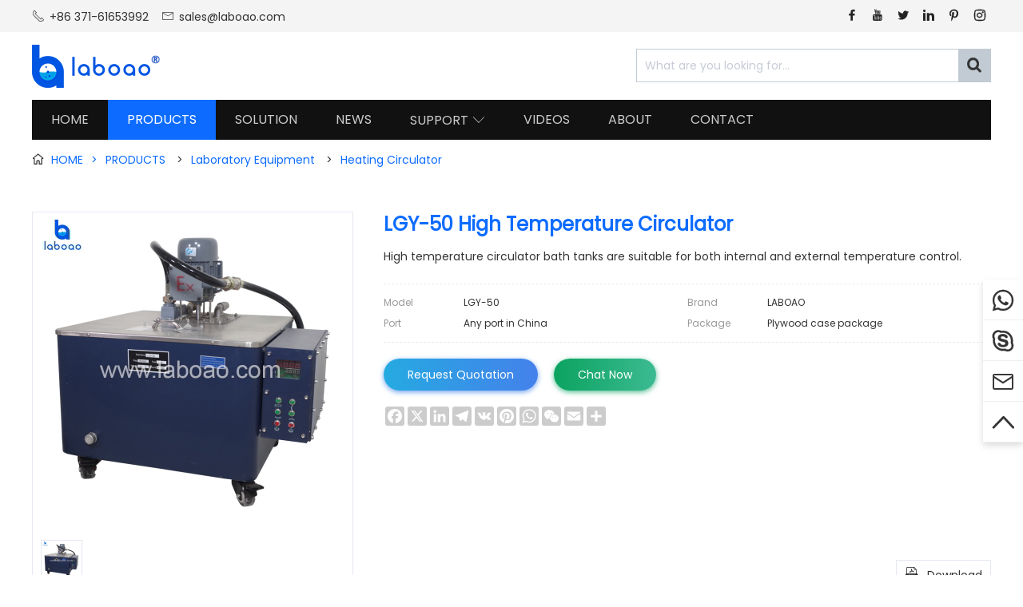

--- FILE ---
content_type: text/html; charset=utf-8
request_url: https://www.laboaochina.com/products/heating-circulator/lgy-50-high-temperature-circulator
body_size: 8038
content:
<!DOCTYPE html>
<html lang="en">
<head>
	<meta charset="UTF-8">
	<meta http-equiv="X-UA-Compatible" content="IE=edge,chrome=1">
    <meta name="robots" contect="all">
	<meta name="renderer" content="webkit">
	<meta name="copyright" content="LABOAO">
    <meta name="viewport" content="width=device-width, initial-scale=1, maximum-scale=1, minimum-scale=1, user-scalable=no, viewport-fit=cover">
	<title>China LGY-50 High Temperature Circulator Manufacturer And Supplier - LABOAO</title>
	<meta name="keywords" content="heating circulator,water heating circulator,oil heating circulator,laboratory circulating water heater">
	<meta name="description" content="High temperature circulator bath tanks are suitable for both internal and external temperature control.">
    <meta property="og:type" content="product">
    <meta property="og:title" content="China LGY-50 High Temperature Circulator Manufacturer And Supplier - LABOAO">
    <meta property="og:site_name" content="www.laboaochina.com">
    <meta property="og:description" content="High temperature circulator bath tanks are suitable for both internal and external temperature control.">
    <meta property="og:url" content="https://www.laboaochina.com/products/heating-circulator/lgy-50-high-temperature-circulator">
    <meta property="og:image" content="https://www.laboaochina.com/upload/image/product/high-temperature-circulator-lgy50-1.jpg">
    <meta name="twitter:card" content="summary_large_image"/>
    <meta name="twitter:site" content="@laboao"/>
    <meta name="twitter:title" content="LGY-50 High Temperature Circulator for sale in China"/>
    <meta name="twitter:description" content="View more information about Heating Circulator on LABOAO"/>
    <meta name="twitter:image" content="https://www.laboaochina.com/upload/image/product/high-temperature-circulator-lgy50-1.jpg"/>
    <meta name="theme-color" content="#0d6cff">
    <meta name="apple-mobile-web-app-status-bar-style" content="black">
    <link rel="manifest" href="/manifest.json">
    <link rel="apple-touch-icon" href="/images/touch-icon-iphone.png">
    <link rel="apple-touch-icon" sizes="152x152" href="/images/touch-icon-ipad.png">
    <link rel="apple-touch-icon" sizes="180x180" href="/images/touch-icon-iphone-retina.png">
    <link rel="apple-touch-icon" sizes="167x167" href="/images/touch-icon-ipad-retina.png">
    <link rel="shortcut icon" type="image/x-icon" href="https://www.laboaochina.com/favicon.ico">
    <link rel="canonical" href="https://www.laboaochina.com/products/heating-circulator/lgy-50-high-temperature-circulator">
	<link rel="stylesheet" type="text/css" href="/stylesheets/base.css">
	<link rel="stylesheet" type="text/css" href="/stylesheets/common.css">
	<link rel="stylesheet" type="text/css" href="/stylesheets/products.css">
    <link type="text/css" rel="stylesheet" href="/ueditor/third-party/video-js/video-js.css"/>
    <script type="application/ld+json">
        {
            "@context": "https://schema.org",
            "@type": "BreadcrumbList",
            "itemListElement": [{
                "@type": "ListItem",
                "position": 1,
                "name": "Products",
                "item": "https://www.laboaochina.com/products"
          },{
                "@type": "ListItem",
                "position": 2,
                "name": "Heating Circulator",
                "item": "https://www.laboaochina.com/products/heating-circulator"
          },{
                "@type": "ListItem",
                "position": 3,
                "name": "LGY-50 High Temperature Circulator",
                "item": "https://www.laboaochina.com/products/heating-circulator/lgy-50-high-temperature-circulator"
          }]
        }
    </script>
    
    <link rel="prefetch" href="/fonts/Poppins-Regular.ttf" as="font" type="font/ttf" crossorigin="">
<!--[if lt IE 9]>
	<script src="/javascripts/html5shiv.js"></script>
	<script src="/javascripts/selectivizr.js"></script>
<![endif]-->
<script defer>
  var _hmt = _hmt || [];
  (function() {
    var hm = document.createElement("script");
    hm.src = "https://hm.baidu.com/hm.js?3c35d3cf25400e9886b01846866e868b";
    var s = document.getElementsByTagName("script")[0]; 
    s.parentNode.insertBefore(hm, s);
  })();
</script>


<!-- Google tag (gtag.js) -->
<script async src="https://www.googletagmanager.com/gtag/js?id=G-54D0T6D2LW"></script>
<script>
  window.dataLayer = window.dataLayer || [];
  function gtag(){dataLayer.push(arguments);}
  gtag('js', new Date());

  gtag('config', 'G-54D0T6D2LW');
</script>
</head>
<body>
	<main>
		
<section id="top">
	<div class="tcontent">
		<div class="fl">
			<div class="top-contact">
				<span><i class="icon">&#xe60b;</i>+86 371-61653992</span>
				<span><i class="icon">&#xe60c;</i><a href="mailto:sales@laboao.com">sales@laboao.com</a></span>
			</div>
		</div>
		<div class="fr social-link">
			<a href="https://www.facebook.com/zzlaboao" class="facebook" target="_blank" rel="noopener"><i class="icon">&#xe68f;</i></a>
			<a href="https://www.youtube.com/channel/UCztAZOmW7wCJp7xEmBcHiow?view_as=subscriber" class="youtube" target="_blank" rel="noopener"><i class="icon">&#xe87c;</i></a>
			<a href="https://twitter.com/laboao" class="twitter" target="_blank" rel="noopener"><i class="icon">&#xe600;</i></a>
			<a href="https://www.linkedin.com/company/laboao/" class="linkdin" target="_blank" rel="noopener"><i class="icon">&#xe629;</i></a>
			<a href="https://www.pinterest.com/zzlaboao" class="pinterest" target="_blank" rel="noopener"><i class="icon">&#xe6e0;</i></a>
			<a href="https://www.instagram.com/zzlaboao" class="instagram" target="_blank" rel="noopener"><i class="icon">&#xe656;</i></a>
		</div>
	</div>
</section>
<header>
	<section class="header-top">
		<div class="logo" title="LABOAO"><a href="https://www.laboaochina.com" title="HOME"></a></div>
		<section id="mobile-menu">
			<section id="menu">
				<i class="icon">&#xe61e;</i>
			</section>
			<section class="menu-box">
				<div>
					<ul>
						<li class=""><a href="/">HOME</a></li>
						<li class="cur">
							<a href="/products">PRODUCTS</a><span class="icon">&#xe627;</span>
							<div>
								
								
								
								
								
								
								
								
								
								
								
								
								
								
								
								
								
								
								
								
								
								
								
								
								
								
								
								
								
								
								
								
								
								
								
								
								
								
								
								
								
								
								
								
								
								
								
								
								
								
								
								
								
								
								
								
								
								
								
								
								
								
								
								
								
								
								
								
								
								
								
								
								
								
								
								
								
								
								
								
								
								
								
								
								
								
								
								
								
								
								
								<a href="/products/extraction-distillation-equipment">Extraction Distillation Equipment</a>
								
								
								
								
								
								
								
								
								
								
								
								
								
								
								
								
								
								
								
								
								
								
								
								
								
								
								
								
								
								
								
								
								
								
								
								
								
								
								
								
								
								
								
								
								
								
								
								
								
								
								
								
								
								
								
								
								
								
								
								
								
								
								
								
								
								
								
								
								
								
								
								
								
								
								
								
								
								
								
								
								
								
								
								
								
								
								
								
								
								
								
								
								
								
								
								
								
								
								
								
								
								
								
								
								
								
								
								
								
								
								
								
								
								
								
								
								
								
								
								
								
								
								
								
								
								
								
								
								
								
								
								
								
								
								
								
								
								<a href="/products/reactor">Reactor</a>
								
								
								
								<a href="/products/rotary-evaporator">Rotary Evaporator</a>
								
								
								
								<a href="/products/bioreactor-fermenter">Bioreactor Fermenter</a>
								
								<a href="/products/freeze-dryer">Freeze Dryer</a>
								
								
								
								<a href="/products/spray-dryer">Spray Dryer</a>
								
								
								
								<a href="/products/steam-sterilizer">Steam Sterilizer</a>
								
								
								
								<a href="/products/centrifuge">Centrifuge</a>
								
								
								
								<a href="/products/lab-furnace">Lab Furnace</a>
								
								
								
								<a href="/products/drying-oven">Drying Oven</a>
								
								
								
								<a href="/products/incubator">Incubator</a>
								
								
								
								
								
								<a href="/products/low-temperature-freezer">Low Temperature Freezer</a>
								
								<a href="/products/laboratory-equipment">Laboratory Equipment</a>
								
								
								
								
								
								<a href="/products/life-science-instrument">Life Science Instrument</a>
								
								<a href="/products/drug-testing-instrument">Drug Testing Instrument</a>
								
								
								
								<a href="/products/food-testing-instrument">Food Testing Instrument</a>
								
								
								
								<a href="/products/analytical-instrument">Analytical Instrument</a>
								
								
								
								
								
								
								
								<a href="/products/petroleum-testing-equipment">Petroleum Testing Equipment</a>
								
								<a href="/products/water-analysis-instrument">Water Analysis Instrument</a>
								
								
								
							</div>
						</li>
						<li class=""><a href="/solution">SOLUTION</a></li>
						<li class=""><a href="/news">NEWS</a></li>
						<li class="">
							<a href="#">SUPPORT</a><span class="icon">&#xe627;</span>
							<div>
								<a href="/service">Service</a>
								<a href="/application">Application</a>
								<a href="/agent">Agent</a>
								<a href="/faq">FAQ</a>
								<a href="/catalog">Catalog</a>
							</div>
						</li>
						<li class=""><a href="/videos">VIDEOS</a></li>
						<li class=""><a href="/about">ABOUT</a></li>
						<li class=""><a href="/contact">CONTACT</a></li>
					</ul>
				<div>
			</section>
		</section>
		<div id="search-box">
			<form action="/search" method="get" name="search">
				<input type="text" name="keywords" class="search-product" placeholder="What are you looking for..." value="">
				<input type="submit" class="btn-search" value="" aria-label="Search">
				<span><i class="icon">&#xe6f2;</i></span>
			</form>
		</div>
	</section>
	<nav>
		<ul>
			<li class=""><a href="/">HOME</a></li>
			<li class="cur"><a href="/products" >PRODUCTS</a></li>
			<li class=""><a href="/solution">SOLUTION</a></li>
			<li class=""><a href="/news">NEWS</a></li>
			<li class="">
				<a href="#">SUPPORT<span class="icon">&#xe627;</span></a>
				<div class="dropmenu-min">
					<a href="/service">Service</a>
					<a href="/application">Application</a>
					<a href="/agent">Agent</a>
					<a href="/faq">FAQ</a>
					<a href="/catalog">Catalog</a>
				</div>
			</li>
			<li class=""><a href="/videos">VIDEOS</a></li>
			<li class=""><a href="/about">ABOUT</a></li>
			<li class=""><a href="/contact">CONTACT</a></li>
		</ul>
	</nav>
</header>
        
        <section class="breadcrumb">
            <div><i class="icon">&#xe616;</i><a href="https://www.laboaochina.com">HOME<span>></span><a href="/products">PRODUCTS</a>
            
                <span>></span><a href="/products/laboratory-equipment">Laboratory Equipment</a>
            
                <span>></span><a href="/products/heating-circulator">Heating Circulator</a>
            </a>
        </section>
		<section id="product-container" >
            <section id="product-basic">
                <input type="hidden" id="video-url" value="">
                <div class="product-magnifier">
                    <div class="product-preview">
                        <div class="jqzoom">
                            
                            
                                <img src="/upload/image/product/high-temperature-circulator-lgy50-1.jpg" data-img="/upload/image/product/high-temperature-circulator-lgy50-1.jpg" alt="LGY-50 High Temperature Circulator">
                            
                        </div>
                    </div>
                    <div class="product-thumb">
                        
                            
                                <img src="/upload/image/product/high-temperature-circulator-lgy50-1.jpg" alt="LGY-50 High Temperature Circulator">
                        
                    </div>
                </div>
                <div class="product-breif">
                    <h1  >LGY-50 High Temperature Circulator</h1>
                    
                    <div class="product-abstract">
                        High temperature circulator bath tanks are suitable for both internal and external temperature control.
                    </div>
                    <div class="product-specification">
                        <ul>
                            <li><span>Model</span>LGY-50</li>
                            <li><span>Brand</span>LABOAO</li>
                            
                            
                            <li><span>Port</span>Any port in China</li>
                            <li><span>Package</span>Plywood case package</li>
                        </ul>
                    </div>
                    <div class="btn-contact">
                        <a href="#product-inquiry">Request Quotation</a><a class="btn-chat" href="javascript:void(0);">Chat Now</a>
                        <div class="chat-type">
                            <ul>
                                <li>
                                    <img src="/images/qrcode-whatsapp.jpg" alt="Whatsapp" width="100" height="100">
                                    <p>WhatsApp Chat</p>
                                </li>
                                <li>
                                    <img src="/images/qrcode-wechat.jpg" alt="WeChat" width="100" height="100">
                                    <p>WeChat Chat</p>
                                </li>
                            </ul>
                        </div>
                    </div>
                    <div class="a2a_kit a2a_kit_size_24 a2a_default_style" data-a2a-icon-color="#cccccc">
                        <a class="a2a_button_facebook"></a>
                        <a class="a2a_button_x"></a>
                        <a class="a2a_button_linkedin"></a>
                        <a class="a2a_button_telegram"></a>
                        <a class="a2a_button_vk"></a>  
                        <a class="a2a_button_pinterest"></a>
                        <a class="a2a_button_whatsapp"></a>
                        <a class="a2a_button_wechat"></a>
                        <a class="a2a_button_email"></a>
                        <a class="a2a_dd" href="https://www.addtoany.com/share"></a>
                    </div>
                    <a class="download-pdf" href="javascript:void(0)"><i class="icon">&#xe662;</i>Download</a>
                </div>
            </section>
            
            <section id="product-detail">
                

                

                <article><h3>DESCRIPTION</h3><p>High temperature circulator is our design of a high temperature heat source, suitable for jacketed reactor, chemical reaction, high temperature distillation, semiconductor industry. High temperature circulating device made up of domestic defects of similar products, price is greatly lower than imported products.</p><span class="delete-item" style="display: none;"></span></article><article><h3>FEATURES</h3><p>1. High temperature circulator is suitable for fermenter, jacketed glass reactor and other things.</p><p>2. Outside circulation could rise the temperature in the jacket, therefore materials in which would react.</p><p>3. Temperature fluctuation is in ±0.2°C.</p><p>4. Resolution of digital display is 0.1°C.</p><p>5. Flow of outer circulation is 5~10L/min.</p><p>6. Auto-alarm of over temperature.</p><p>7. Stop heating when the temperature is over.</p><p>8. Our high temperature adopts the newest control technique, easy to operate, great stability and high precise.</p><p>9. The PID can be set by yourself.</p><p>10. Microcomputer intelligent could modify the error of measuring value.</p><span class="delete-item" style="display: none;"></span></article><article><h3>SPECIFICATIONS</h3><table><tbody><tr style=";height:30px" class="firstRow"><td style="border: 1px solid windowtext; padding: 0px 7px;"><p style="text-align:center"><strong><span style=";font-family:&#39;Arial&#39;,sans-serif;color:black">Model</span></strong></p></td><td style="border-top: 1px solid windowtext; border-right: 1px solid windowtext; border-bottom: 1px solid windowtext; border-image: initial; border-left: none; padding: 0px 7px;"><p style="text-align:center"><strong><span style=";font-family:&#39;Arial&#39;,sans-serif;color:black">LGY-50</span></strong></p></td></tr><tr style=";height:30px"><td style="border-right: 1px solid windowtext; border-bottom: 1px solid windowtext; border-left: 1px solid windowtext; border-image: initial; border-top: none; padding: 0px 7px;"><p style="text-align:center"><span style=";font-family:&#39;Arial&#39;,sans-serif;color:black">Voltage</span></p></td><td style="border-top: none; border-left: none; border-bottom: 1px solid windowtext; border-right: 1px solid windowtext; padding: 0px 7px;"><p style="text-align:center"><span style="font-family:&#39;Arial&#39;,sans-serif">220V 50Hz</span></p></td></tr><tr style=";height:30px"><td style="border-right: 1px solid windowtext; border-bottom: 1px solid windowtext; border-left: 1px solid windowtext; border-image: initial; border-top: none; padding: 0px 7px;"><p style="text-align:center"><span style=";font-family:&#39;Arial&#39;,sans-serif;color:black">Total power</span></p></td><td style="border-top: none; border-left: none; border-bottom: 1px solid windowtext; border-right: 1px solid windowtext; padding: 0px 7px;"><p style="text-align:center"><span style="font-family:&#39;Arial&#39;,sans-serif">5180W</span></p></td></tr><tr style=";height:30px"><td style="border-right: 1px solid windowtext; border-bottom: 1px solid windowtext; border-left: 1px solid windowtext; border-image: initial; border-top: none; padding: 0px 7px;"><p style="text-align:center"><span style=";font-family:&#39;Arial&#39;,sans-serif;color:black">Pump motor power</span></p></td><td style="border-top: none; border-left: none; border-bottom: 1px solid windowtext; border-right: 1px solid windowtext; padding: 0px 7px;"><p style="text-align:center"><span style="font-family:&#39;Arial&#39;,sans-serif">180W</span></p></td></tr><tr style=";height:30px"><td style="border-right: 1px solid windowtext; border-bottom: 1px solid windowtext; border-left: 1px solid windowtext; border-image: initial; border-top: none; padding: 0px 7px;"><p style="text-align:center"><span style=";font-family:&#39;Arial&#39;,sans-serif;color:black">Heating power</span></p></td><td style="border-top: none; border-left: none; border-bottom: 1px solid windowtext; border-right: 1px solid windowtext; padding: 0px 7px;"><p style="text-align:center"><span style="font-family:&#39;Arial&#39;,sans-serif">5000W</span></p></td></tr><tr style=";height:30px"><td style="border-right: 1px solid windowtext; border-bottom: 1px solid windowtext; border-left: 1px solid windowtext; border-image: initial; border-top: none; padding: 0px 7px;"><p style="text-align:center"><span style=";font-family:&#39;Arial&#39;,sans-serif;color:black">Flow</span></p></td><td style="border-top: none; border-left: none; border-bottom: 1px solid windowtext; border-right: 1px solid windowtext; padding: 0px 7px;"><p style="text-align:center"><span style="font-family:&#39;Arial&#39;,sans-serif">8L/min</span></p></td></tr><tr style=";height:30px"><td style="border-right: 1px solid windowtext; border-bottom: 1px solid windowtext; border-left: 1px solid windowtext; border-image: initial; border-top: none; padding: 0px 7px;"><p style="text-align:center"><span style=";font-family:&#39;Arial&#39;,sans-serif;color:black">Lifting height</span></p></td><td style="border-top: none; border-left: none; border-bottom: 1px solid windowtext; border-right: 1px solid windowtext; padding: 0px 7px;"><p style="text-align:center"><span style="font-family:&#39;Arial&#39;,sans-serif">4M</span></p></td></tr><tr style=";height:30px"><td style="border-right: 1px solid windowtext; border-bottom: 1px solid windowtext; border-left: 1px solid windowtext; border-image: initial; border-top: none; padding: 0px 7px;"><p style="text-align:center"><span style=";font-family:&#39;Arial&#39;,sans-serif;color:black">Temperature &nbsp; range</span></p></td><td style="border-top: none; border-left: none; border-bottom: 1px solid windowtext; border-right: 1px solid windowtext; padding: 0px 7px;"><p style="text-align:center"><span style="font-family:&#39;Arial&#39;,sans-serif">RT~250°C</span></p></td></tr><tr style=";height:30px"><td style="border-right: 1px solid windowtext; border-bottom: 1px solid windowtext; border-left: 1px solid windowtext; border-image: initial; border-top: none; padding: 0px 7px;"><p style="text-align:center"><span style=";font-family:&#39;Arial&#39;,sans-serif;color:black">Temperature &nbsp; accuracy</span></p></td><td style="border-top: none; border-left: none; border-bottom: 1px solid windowtext; border-right: 1px solid windowtext; padding: 0px 7px;"><p style="text-align:center"><span style="font-family:&#39;Arial&#39;,sans-serif">± 1°C</span></p></td></tr><tr style=";height:30px"><td style="border-right: 1px solid windowtext; border-bottom: 1px solid windowtext; border-left: 1px solid windowtext; border-image: initial; border-top: none; padding: 0px 7px;"><p style="text-align:center"><span style=";font-family:&#39;Arial&#39;,sans-serif;color:black">Joint port and &nbsp; tube</span></p></td><td style="border-top: none; border-left: none; border-bottom: 1px solid windowtext; border-right: 1px solid windowtext; padding: 0px 7px;"><p style="text-align:center"><span style="font-family:&#39;Arial&#39;,sans-serif">screw joint, 2m metal pipe</span></p></td></tr><tr style=";height:30px"><td style="border-right: 1px solid windowtext; border-bottom: 1px solid windowtext; border-left: 1px solid windowtext; border-image: initial; border-top: none; padding: 0px 7px;"><p style="text-align:center"><span style=";font-family:&#39;Arial&#39;,sans-serif;color:black">Tank size</span></p></td><td style="border-top: none; border-left: none; border-bottom: 1px solid windowtext; border-right: 1px solid windowtext; padding: 0px 7px;"><p style="text-align:center"><span style="font-family:&#39;Arial&#39;,sans-serif">425x410x270mm about47L</span></p></td></tr><tr style=";height:30px"><td style="border-right: 1px solid windowtext; border-bottom: 1px solid windowtext; border-left: 1px solid windowtext; border-image: initial; border-top: none; padding: 0px 7px;"><p style="text-align:center"><span style=";font-family:&#39;Arial&#39;,sans-serif;color:black">Tank oil volume</span></p></td><td style="border-top: none; border-left: none; border-bottom: 1px solid windowtext; border-right: 1px solid windowtext; padding: 0px 7px;"><p style="text-align:center"><span style="font-family:&#39;Arial&#39;,sans-serif">More than 30L</span></p></td></tr><tr style=";height:30px"><td style="border-right: 1px solid windowtext; border-bottom: 1px solid windowtext; border-left: 1px solid windowtext; border-image: initial; border-top: none; padding: 0px 7px;"><p style="text-align:center"><span style=";font-family:&#39;Arial&#39;,sans-serif;color:black">Dimension</span></p></td><td style="border-top: none; border-left: none; border-bottom: 1px solid windowtext; border-right: 1px solid windowtext; padding: 0px 7px;"><p style="text-align:center"><span style="font-family:&#39;Arial&#39;,sans-serif">510x540x600mm</span></p></td></tr><tr style=";height:30px"><td style="border-right: 1px solid windowtext; border-bottom: 1px solid windowtext; border-left: 1px solid windowtext; border-image: initial; border-top: none; padding: 0px 7px;"><p style="text-align:center"><span style=";font-family:&#39;Arial&#39;,sans-serif;color:black">Net. Weight</span></p></td><td style="border-top: none; border-left: none; border-bottom: 1px solid windowtext; border-right: 1px solid windowtext; padding: 0px 7px;"><p style="text-align:center"><span style="font-family:&#39;Arial&#39;,sans-serif">35kg</span></p></td></tr><tr style=";height:30px"><td style="border-right: 1px solid windowtext; border-bottom: 1px solid windowtext; border-left: 1px solid windowtext; border-image: initial; border-top: none; padding: 0px 7px;"><p style="text-align:center"><span style=";font-family:&#39;Arial&#39;,sans-serif;color:black">Package size</span></p></td><td style="border-top: none; border-left: none; border-bottom: 1px solid windowtext; border-right: 1px solid windowtext; padding: 0px 7px;"><p style="text-align:center"><span style="font-family:&#39;Arial&#39;,sans-serif">640x560x575mm</span></p></td></tr><tr style=";height:30px"><td style="border-right: 1px solid windowtext; border-bottom: 1px solid windowtext; border-left: 1px solid windowtext; border-image: initial; border-top: none; padding: 0px 7px;"><p style="text-align:center"><span style=";font-family:&#39;Arial&#39;,sans-serif;color:black">Package weight</span></p></td><td style="border-top: none; border-left: none; border-bottom: 1px solid windowtext; border-right: 1px solid windowtext; padding: 0px 7px;"><p style="text-align:center"><span style="font-family:&#39;Arial&#39;,sans-serif">40kg</span></p></td></tr></tbody></table><br/><span class="delete-item" style="display: none;"></span></article>

                

                

                <article class="common-product-item">
                    <h3>WHY CHOOSE US</h3>
                    <ol>
                        <li>Factory direct sales with competitive price.</li>
                        <li>Premium quality with CE & ISO certification.</li>
                        <li>Strong product OEM & ODM customization capability.</li>
                        <li>Promise production & on-time delivery.</li>
                        <li>Perfect after-sales service, free product accessories.</li>
                        <li>15 years of experience in R&D and production of heating circulator machine.</li>
                    </ol>
                    <img src="/images/common-certificate.jpg" alt="laboao certification">
                </article>

                <article class="common-product-item">
                    <h3>OUR FACTORY</h3>
                    <p>We have a standard production workshop and a complete production team. They always produce a serious and responsible attitude to produce each product. Our R&D team is made up of multi-aspects professional engineers such as design engineer,technology specialist ,qualified specialist and process control manager, etc. Our qualified specialists strictly realize the process comprehensive supervision based on our quality process control system, which contains products design, research and development, test, production, quality inspection and packaging.</p>
                    <img src="/images/common-factory.jpg" alt="laboao factory">
                </article>

                <article class="common-product-item">
                    <h3>PACKAGING & SHIPPING</h3>
                    <p>Our product packaging has been proven over the long term and we usually have plywood boxes or cartons with trays. We will arrange the appropriate packaging according to the weight and size of the goods. Of course, you can also choose the packaging form.</p>
                    <img src="/images/common-packaging-shipping.jpg" alt="laboao packaging and shipping">
                </article>

                <article class="common-product-item">
                    <h3>CUSTOMER CASES</h3>
                    <p>Our laboratory instruments and equipment are used in many scientific laboratories, scientific research institutions, universities, hospitals, centers for disease control and other institutions, and are combined with many well-known biopharmaceuticals, new energy, electronics companies, food processing, environmental protection, etc. Enterprise cooperation, our stable and reliable products are exported to more than 120 countries around the world, and have been highly recognized by them, believe LABOAO, we grow together!</p>
                    <img src="/images/common-customer-cases.jpg" alt="laboao customer cases">
                </article>

                <article class="common-product-item">
                    <h3>AFTER-SALE WARRANTY</h3>
                    <div class="warranty-item">
                        <div><i class="icon">&#xec7f;</i></div>
                        <span>Authenticity Guaranteed</span>We assure you purchase our products are 100% certified products.
                    </div>
                    <div class="warranty-item">
                        <div><i class="icon">&#xe64d;</i></div>
                        <span>24*7Hours Service</span>Provide 7*24 hours service telephone & support email to help you solve problems quickly.
                    </div>
                    <div class="warranty-item">
                        <div><i class="icon">&#xe649;</i></div>
                        <span>Technical Support</span>Provide equipment installation, adjustment, operation training, etc.
                    </div>
                    <div class="warranty-item">
                        <div><i class="icon">&#xe64a;</i></div>
                        <span>1 Year Warranty</span>Free maintenance and accessories within warranty period(not caused by human factors).
                    </div>
                </article>
            </section>

            

            <section id="product-inquiry">
                <h2><span>REQUEST QUOTATION</span></h2>
                <form action="/inquiryProduct" method="post" name="inquiry">
                    <input type="hidden" name="productName" value="LGY-50 High Temperature Circulator">
                    <input type="hidden" name="productImage" value="https://www.laboaochina.com/upload/image/product/high-temperature-circulator-lgy50-1.jpg">
                    <input type="hidden" name="productLink" value="https://www.laboaochina.com/products/heating-circulator/lgy-50-high-temperature-circulator">
                    <input type="hidden" name="productModel" value="LGY-50">

                    <input class="tbox" name="customerName" type="text" placeholder="Your Name *" maxlength="100" required>
                    <input class="tbox" name="email" type="text" placeholder="Your Email *" required>
                    <input type="text" class="tbox" name="telephone" placeholder="Your Telephone/Whatsapp/Wechat">
                    <textarea class="textarea" name="inquiryContent" placeholder="Please tell us the specific requirements you want to buy this product, such as the quantity to be purchased, how many liters of usage scenarios, what samples to process, and what experiments to do? We will be in 12 hours to get in touch with you. *" maxlength="10000" required></textarea>
                    
                    <input type="hidden" name="clientIP" value="">
                    <input type="hidden" name="clientContinentName" value="">
                    <input type="hidden" name="clientCountry" value="">
                    <input type="hidden" name="clientRegion" value="">
                    <input type="hidden" name="clientCity" value="">
                    <div>
                       <input type="submit" name="submitInquiry" value="SUBMIT" class="btn-submit"> 
                    </div>
                </form>
            </section>
        </section>

        <section id="related-products">
            <h2><span>You May Like</span></h2>
            <ul>
                
                <li>
                    <a href="/products/heating-circulator/high-temperature-circulating-oil-bath" target="_blank">
                        <img src="/upload/image/product/high-temperature-circulating-oil-bath-1722938872517.jpg" alt="High Temperature Circulating Oil Bath" width="100%" height="auto">
                    </a>
                    <div><a href="/products/heating-circulator/high-temperature-circulating-oil-bath">High Temperature Circulating Oil Bath</a></div>
                </li>
                
                <li>
                    <a href="/products/heating-circulator/100l-explosion-proof-closed-heater-circulator-bath" target="_blank">
                        <img src="/upload/image/product/100l-explosion-proof-closed-heater-circulator-bath-1.jpg" alt="100L Explosion Proof Closed Heater Circulator Bath" width="100%" height="auto">
                    </a>
                    <div><a href="/products/heating-circulator/100l-explosion-proof-closed-heater-circulator-bath">100L Explosion Proof Closed Heater Circulator Bath</a></div>
                </li>
                
                <li>
                    <a href="/products/heating-circulator/30l-50l-explosion-proof-closed-high-temperature-circulator" target="_blank">
                        <img src="/upload/image/product/30l-50l-explosion-proof-closed-high-temperature-circulator-1.jpg" alt="30L 50L Explosion Proof Closed High Temperature Circulator" width="100%" height="auto">
                    </a>
                    <div><a href="/products/heating-circulator/30l-50l-explosion-proof-closed-high-temperature-circulator">30L 50L Explosion Proof Closed High Temperature Circulator</a></div>
                </li>
                
                <li>
                    <a href="/products/heating-circulator/10l-20l-explosion-proof-closed-heating-circulator" target="_blank">
                        <img src="/upload/image/product/10l-20l-explosion-proof-closed-heating-circulator-1.jpg" alt="10L 20L Explosion Proof Closed Heating Circulator" width="100%" height="auto">
                    </a>
                    <div><a href="/products/heating-circulator/10l-20l-explosion-proof-closed-heating-circulator">10L 20L Explosion Proof Closed Heating Circulator</a></div>
                </li>
                
            </ul>
        </section>
        
        
		<section id="get-quote">
	<form action="/inquiryProduct" method="post">
		Get Factory Price in 1 Hour?
		<input class="tbox" name="inquiryProduct" id="quote-product" type="text" placeholder="Which product do you want?">
        <input class="tbox" name="email" id="quote-email" type="text" placeholder="Your Email">
        <input type="hidden" name="clientIP" value="">
        <input type="hidden" name="clientContinentName" value="">
        <input type="hidden" name="clientCountry" value="">
        <input type="hidden" name="clientRegion" value="">
        <input type="hidden" name="clientCity" value="">
        <input type="submit" name="submitInfo" value="YES, I NEED" class="btn-submit"> 
    </form>
</section>
<footer>
	<section>
		<div class="footer-laboao">
			<img src="/images/logo-white.png" alt="laboao logo"></img>
			<h1>Professional manufacturer & supplier of laboratory equipment in China</h1>
			<span class="made-in-china"><i class="icon">&#xe644;</i>MADE IN CHINA</span>
			<div class="copyright">Copyright © <span id="cpyt-year"></span> LABOAO</div>
			<div><a href="https://beian.miit.gov.cn/" target="_blank" rel="noopener">豫ICP备18035501号-3</a></div>
		</div>
		<div class="footer-nav">
			<ul>
				<li><a href="/">Home</a></li>
				<li><a href="/products">Products</a></li>
				<li><a href="/news">News</a></li>
				<li><a href="/about">About</a></li>
				<li><a href="/contact">Contact</a></li>
				<li><a href="/activity">Activity</a></li>
				<li><a href="/privacyPolicy">Privacy Policy</a></li>
				<li><a href="/sitemap">Sitemap</a></li>
			</ul>
		</div>
		<div class="footer-contact">
			<ul>
				<li><i class="icon">&#xe60b;</i>+86 371-61653992</li>
				<li><i class="icon">&#xe608;</i>+86 18539927482</li>
				<li><i class="icon">&#xe60c;</i>sales@laboao.com</li>
				<li><i class="icon">&#xe60d;</i>No.109 Bitao Road, Hi-Tech Development Zone, Zhengzhou, Henan, China</li>
				<li><i class="icon">&#xe603;</i><a href="https://www.laboao.com" target="_blank">LABOAO International</a></li>
			</ul>
		</div>
		<div class="footer-message">
			<h3>Send us a message</h3>
			<a href="/contact">GET IN TOUCH</a>
			<p>We will answer you ASAP</p>
		</div>
	</section>
</footer>

<section id="online-chat">
	<a href="https://api.whatsapp.com/send?phone=8618539927482" target="_blank" rel="noopener"><i class="icon">&#xe7ab;</i></a>
	<a href="skype:+86-18539927482?chat"><i class="icon">&#xe6ad;</i></a>
	<a href="mailto:sales@laboao.com"><i class="icon">&#xe66f;</i></a>
	<a id="rtop"><i class="icon">&#xe606;</i></a>
</section>


<script defer>
(function(){
    var bp = document.createElement('script');
    var curProtocol = window.location.protocol.split(':')[0];
    if (curProtocol === 'https') {
        bp.src = 'https://zz.bdstatic.com/linksubmit/push.js';
    }
    else {
        bp.src = 'http://push.zhanzhang.baidu.com/push.js';
    }
    var s = document.getElementsByTagName("script")[0];
    s.parentNode.insertBefore(bp, s);
})();
</script>

<script type="application/ld+json">
	{
		"@context": "http://schema.org",
		"@type": "Person",
		"name": "LABOAO",
		"url": "https://www.laboaochina.com",
		"sameAs": [
			"https://www.facebook.com/zzlaboao",
			"https://www.youtube.com/@laboao",
			"https://twitter.com/laboao",
			"https://www.linkedin.com/company/laboao",
			"https://www.pinterest.com/zzlaboao",
			"https://www.instagram.com/zzlaboao"
		]
	}
</script>
<!--Start of Tawk.to Script-->
<script defer type="text/javascript">
var Tawk_API=Tawk_API||{}, Tawk_LoadStart=new Date();
(function(){
var s1=document.createElement("script"),s0=document.getElementsByTagName("script")[0];
s1.async=true;
s1.src='https://embed.tawk.to/5d0ae16853d10a56bd7aeff8/default';
s1.charset='UTF-8';
s1.setAttribute('crossorigin','*');
s0.parentNode.insertBefore(s1,s0);
})();
</script>
<!--End of Tawk.to Script-->

	</main>
	
	<script type="text/javascript" src="/javascripts/jquery.js"></script>
	<script type="text/javascript" src="/javascripts/laboao.js"></script>
    <script type="text/javascript" src="/javascripts/jquery.magnifier.js"></script>
    <script type="text/javascript" src="/javascripts/jquery.countdown.js"></script>
    <script type="text/javascript" src="/javascripts/share.social.js"></script>
    <script type="text/javascript" src="/javascripts/lazysizes.min.js"></script>
    <script type="text/javascript" src="/javascripts/product.js"></script>
    <script defer type="text/javascript" src="/ueditor/third-party/video-js/video.js"></script>
    <script>
        $(function(){
            var endDate = $('input[name="activityEndDate"]').val();
            if(endDate) {
                $('.countdown').countdown(endDate, function(event) {
                    $(this).html(event.strftime('%Dd<span class="time-division">:</span>%Hh<span class="time-division">:</span>%Mm<span class="time-division">:</span>%Ss'));
                }); 
            } 

            $('.btn-chat').hover(function(){
                $(this).next().show();
            }, function(){
                $(this).next().hide();
            })
        })
    </script>
</body>
</html>

--- FILE ---
content_type: text/css; charset=UTF-8
request_url: https://www.laboaochina.com/stylesheets/common.css
body_size: 3281
content:
.box {
    width: 1200px;
    height: 100%;
    margin: 0 auto;
}

#top{
    height: 40px;
    line-height: 40px;
    background: #f4f4f4;
    clear: both;
}

.tcontent{
    width: 1200px;
    height: 40px;
    margin: 0 auto;
    clear: both;
}

.slogan{
    color: #999;
    float: left;
}

.top-contact{
    width: 380px;
    float: left;
}

.top-contact span{
    margin-right: 12px;
}

.top-contact span i{
    font-size: 16px;
    margin-right: 6px;
}

.img-submain{
    position: absolute;
    top: 0;
    left: 0;
    right: 0;
    bottom: 0;
    width: 100%;
    transition: .2s linear;
}

.fade-out{
    -webkit-transition: opacity .2s;
    transition: opacity .2s;
    opacity: 0;
}

.fade-in{
    -webkit-transition: opacity .2s;
    transition: opacity .2s;
    opacity: 1;
}

.grayscale{
    filter: grayscale(100%);    
    -webkit-filter: grayscale(100%);
    -moz-filter: grayscale(100%);
    -ms-filter: grayscale(100%);
    -o-filter: grayscale(100%);
}

header {
    width: 100%;
    clear: both;
}

.header-top{
    width: 1200px;
    height: 84px;
    margin: 0 auto;
    overflow: hidden;
}

header .logo {
    width: 160px;
    height: 54px;
    float: left;
    margin: 15px 0;
    background: url(../images/logo.png) no-repeat;
}

header .logo a {
    width: 148px;
    height: 54px;
    display: block;
}

header nav {
    width: 1200px;
    margin: 0 auto;
    height: 50px;
    font-size: 16px;
    line-height: 50px;
    background: #111;
}

header nav ul{
    width: 1200px;
    height: 50px;
    display: block;
    margin: 0 auto;
}

header nav ul li{
    color: #fff;
    height: 50px;
    padding: 0 24px;
    display: inline-block;
    float: left;
    position: relative;
    z-index: 888;
}

header nav ul li.cur{
    background: #0d6cff;
}

header nav ul li.cur > a{
    color: #fff;
}

header nav ul li > a{
    color: #ccc;
}

header nav ul li > a:hover{
    color: #fff;
}


header nav ul li > a span{
    margin-left: 5px;
}

header nav ul li div{
    font-size: 14px;
    font-weight: normal;
    width: 143px;
    line-height: 36px;
    overflow: hidden;
    text-align: left;
    position: absolute;
    left: 0;
    top: 50px;
    background: #fff;
    display: none;
    z-index: 8888;
    box-shadow: 0 2px 5px #bbb;
}

header nav ul li div a{
    height: 36px;
    line-height: 36px;
    padding: 0 20px;
    display: block;
    word-break: keep-all;
    white-space: nowrap;
    border-bottom: 1px solid #eee;
}

header nav ul li div a:hover{
    color: #0d6cff;
    background: #edeff3;
}



#search-box{
    width: 442px;
    height: 40px;
    line-height: 40px;
    margin-top: 20px;
    background: #fff;
    border: 1px solid #c2cbd4;
    position: relative;
    float: right;
}

.search-product{
    width: 382px;
    line-height: 40px;
    padding: 0 10px;
    border: 0;
    display: inline-block;
    float: left;
}

#search-box .btn-search{
    width: 40px;
    height: 40px;
    border: 0;
    background: transparent;
    z-index: 55;
    position: relative;
    cursor: pointer;
    float: right;
}

#search-box span{
    font-size: 20px;
    width: 40px;
    height: 40px;
    font-weight: bold;
    text-align: center;
    position: absolute;
    cursor: pointer;
    right: 0;
    top: 0;
    margin: 0;
    z-index: 54;
    background: #c2cbd4;
}

.page-search{
    width: 1200px;
    height: 40px;
    margin: 0 auto;
    padding: 40px 0 0 0;
}

.page-search input[type="text"]{
    width: 1020px;
    height: 38px;
    padding: 0 20px;
    border: 1px solid #c2cbd4;
    float: left;
}

.page-search button {
    color: #fff;
    width: 138px;
    height: 40px;
    display: inline-block;
    border: 1px solid #5b6d7e;
    background: #5b6d7e;
}

.breadcrumb{
    width: 1200px;
    height: 50px;
    line-height: 50px;
    margin: 0 auto;
}

.breadcrumb div{
    width: 1200px;
    margin: 0 auto;
}

.breadcrumb i{
    font-weight: bold;
    margin-right: 10px;
}

.breadcrumb a{
    color: #0d6cff;
}

.breadcrumb span{
    margin: 0 10px;
}

#paging {
    height: 42px;
    padding: 0 0 40px 0;
    text-align: center;
    clear: both;
    background: #fff;
}

#paging li {
    color: #666;
    font-size: 24px;
    width: 42px;
    height: 42px;
    line-height: 42px;
    text-align: center;
    margin: 0 10px;
    display: inline-block;
    cursor: pointer;
}

#paging li a{
    color: #666;
    width: 42px;
    height: 42px;
    border-radius: 2px;
    display: block;
}

#paging li a:hover{
    background: #eee;
}

#paging li.active a{
    color: #fff;
    background: #0d6cff;
}

.banner-page {
    background: #f3f3f3;
    height: 460px;
    overflow: hidden;
    text-align: center;
    background-size: cover;
    background-position: center;
    background-repeat: no-repeat;
    clear: both;
}

.banner-page div span {
    margin: 0 20px;
}

.fl {
    float: left;
}

.fr {
    float: right;
}

.ctr {
    text-align: center;
}

.mr0{
    margin-right: 0;
}

.mb-1{
    margin-bottom: 10px;
}

.qq,
.email,
.mobile,
.telephone {
    color: #0d6cff;
    font-weight: bold;
    margin-right: 20px;
}

.activity-guide{
    height: 120px;
    display: block;
    margin: 0 auto;
    background: url('../images/common-activity-guide.gif') center center no-repeat;
}

footer {
    color: #666;
    padding: 50px 0;
    height: 100%;
    overflow: hidden;
    background: #111;
    clear: both;
}

footer section{
    width: 1200px;
    height: 100%;
    line-height: 30px;
    overflow: hidden;
    margin: 0 auto;
}

.footer-laboao{
    width: 200px;
    height: 100%;
    padding: 0 45px;
    overflow: hidden;
    float: left;
}

.footer-laboao h1{
    font-size: 14px;
    font-weight: normal;
    padding: 15px 0;
    line-height: 24px;
}

.footer-nav{
    width: 120px;
    height: 100%;
    overflow: hidden;
    float: left;
    padding: 0 45px;
    border-left: 1px solid #252525;
    border-right: 1px solid #252525;
}

.footer-nav ul li a{
    color: #666;
}

.footer-contact{
    width: 320px;
    height: 240px;
    overflow: hidden;
    padding: 0 45px;
    float: left;
    border-right: 1px solid #252525;
}

.footer-contact ul li i{
    font-size: 16px;
    margin-right: 10px;
}

.footer-message{
    width: 280px;
    height: 200px;
    overflow: hidden;
    margin-top: 40px;
    float: right;
    text-align: center;
}

.footer-message a{
    color: #fff;
    width: 150px;
    height: 34px;
    line-height: 34px;
    border-radius: 75px;
    background: #0d6cff;
    margin: 20px 0;
    display: inline-block;
}

.made-in-china{
    color: #222;
    font-family: 'Impact';
    background: #000;
    padding: 2px 5px;
    display: inline;
}

.made-in-china:hover{
    color: red;
    background: #222;
}

.made-in-china i{
    font-size: 20px;
    margin-right: 3px;
    display: inline-block;
}

.contact-qrcode{
    width: 300px;
    padding-top: 35px;
    float: left;
    text-align: center;
}

.copyright {
    font-size: 12px;
}

.btn-consult {
    color: #fff;
    width: 150px;
    height: 28px;
    text-align: center;
    background: #0d6cff;
    display: inline-block;
    border-radius: 2px;
}

.btn-consult:hover {
    color: #fff;
    background: #0d6cff;
}

.social-link a {
    font-size: 16px;
    color: #222;
    width: 20px;
    height: 20px;
    line-height: 20px;
    display: inline-block;
    text-align: center;
    margin: 0 4px;
    transition: background .3s linear, color .3s linear;
}

a.tiktok:hover {
    color: #fff;
    background: #00faf0;
}

a.facebook:hover {
    color: #fff;
    background: #3a5898;
}

a.twitter:hover {
    color: #fff;
    background: #1ab2e8;
}

a.youtube:hover {
    color: #fff;
    background: #d8220f;
}

a.linkdin:hover {
    color: #fff;
    background: #0073b1;
}

a.pinterest:hover {
    color: #fff;
    background: #d73532;
}

a.instagram:hover {
    color: #fff;
    background: #dd3370;
}

a.vk:hover {
    color: #fff;
    background: #4a76a8;
}


#rtop {
    cursor: pointer;
}


#online-chat{
    position: fixed;
    right: 0;
    top: 350px;
    text-align: center;
    background: #fff;
    box-shadow: 0 4px 8px #ddd;
    z-index: 99999;
}

#online-chat a{
    font-size: 30px;
    width: 40px;
    height: 40px;
    padding: 5px;
    display: block;
    border-bottom: 1px solid #eee;
    text-align: center;
}

#online-chat a:hover{
    color: #0d6cff;
}


/*404*/
#err-bg {
    background: #d2efff;
}

#error-box {
    color: #666;
    width: 962px;
    height: 720px;
    font-size: 24px;
    overflow: hidden;
    margin: 50px auto;
    text-align: right;
    background: url(../images/404.png) no-repeat;
}

#error-box p{
    margin: 500px 0 0 0;
    font-size: 68px;
    font-weight: bold;
    color: #ec3961;
}

.btn-return-home {
    color: #333;
    font-size: 36px; 
    font-weight: bold;   
    width: 250px;
    height: 66px;
    line-height: 66px;
    display: inline-block;
    margin: 20px 0;
    border-radius: 35px;
    text-align: center;
    text-decoration: none;
    background: #ffe497;
    border-bottom: 4px solid #f7b12f;
}

.btn-return-home:hover {
    color: #fff;
    background: #0d6cff;
    border-bottom: 4px solid #0a4fbb;
}

.sidebar{
    width: 270px;
    height: 100%;
    overflow: hidden;
    float: left;
}

.coupon{
    height: 100%;
    overflow: hidden;
    margin-bottom: 30px;
}

#nav-contact{
    width: 270px;
    height: 100%;
    overflow: hidden;
    background: #f1f3f7;
}

#nav-contact h3{
    font-size: 20px;
    line-height: 50px;
    padding: 0 15px;
    background: #e5e9f1;
}

#nav-contact ul{
    margin: 10px 15px;
}

#nav-contact li{
    line-height: 30px;
}

#nav-contact li i{
    color: #999;
    font-size: 18px;
    margin-right: 15px;
}

#nav-contact div{
    text-align: center;
    padding-bottom: 10px;
}

#nav-contact div p{
    color: #999;
    line-height: 30px;
    font-size: 12px;
}

#mobile-menu{
    display: none;
}

#promotion{
    font-size: 26px;
    color: #fff;
    width: 100px;
    height: 180px;
    line-height: 220px;
    position: fixed;
    text-align: center;
    top: 260px;
    left: 0;
    display: block;
    background: url(../images/promotion-tag.png) no-repeat;
}

#get-quote{
    font-size: 20px;
    color: #0d6cff;
    height: 80px;
    line-height: 80px;
    text-align: center;
    background: #111;
    border: 1px solid #000;
}

#get-quote input{
    height: 40px;
    width: 260px;
    padding-left: 10px;
    margin: 0 10px;
    border: 1px solid #0d6cff;
}

#get-quote .btn-submit{
    font-weight: bold;
    color: #fff;
    width: 150px;
    height: 40px;
    border: none;
    cursor: pointer;
    background: #0d6cff;
}

#get-quote input.error-input,#product-inquiry input.error-input,#product-inquiry textarea.error-input{
    border: 1px solid red;
}

@media (max-width: 640px){
    #top{
        display: none;
    }

    header {
        width: 100%;
        clear: both;
    }

    .header-top{
        width: auto;
        height: 100%;
        margin: 0 1rem;
        overflow: hidden;
    }

    header .logo {
        margin: 1rem 0;
    }

    header nav {
        display: none;
    }

    #search-box{
        width: 100%;
        height: 100%;
        overflow: hidden;
        line-height: 3rem;
        margin-bottom: 1rem;
        box-sizing: border-box;
    }

    .search-product{
        width: 80%;
        line-height: 3rem;
        padding: 0 0 0 2%;
    }

    #search-box .btn-search{
        width: 18%;
        height: 3rem;      
    }

    #search-box span{
        font-size: 1.5rem;
        width: 18%;
        height: 3rem;
    }

    .page-search{
        width: auto;
        padding: 1rem;
    }

    .page-search input[type="text"]{
        width: 70%;
        padding: 0 1rem;
    }

    .page-search button {        
        width: 23%;
    }
    
    .breadcrumb{
        width: auto;
        height: 100%;
        line-height: 2rem;
        margin: 0 auto;
        padding: 1rem;
        border-top: 1px solid #c2cbd4;
    }

    .breadcrumb div{
        width: auto;
    }

    #paging {
        height: 2.4rem;
        padding: 2rem 0 2rem;
    }

    #paging li {
        font-size: 1.2em;
        width: 2.4em;
        height: 2.4em;
        line-height: 1.4em;
        margin: 0 .2em;
    }

    #paging li a{
        width: 1.4em;
        height: 1.4em;
        padding: .5em;
        border-radius: .2rem;
    }

    .banner-page div span {
        margin: 0 1.5rem;
    }

    .qq,
    .email,
    .mobile,
    .telephone {
        margin-right: 1.5rem;
    }

    footer {
        padding: 0;
        height: 100%;
        overflow: hidden;
    }

    footer section{
        width: 100%;
        line-height: 2rem;
    }

    .footer-laboao{
        width: 92%;
        height: 100%;
        padding: 1rem 4%;
    }

    .footer-laboao h1{
        padding: 1rem 0;
        line-height: 2rem;
    }

    .footer-nav{
        display: none;
    }

    .footer-contact{
        width: 92%;
        height: 100%;
        overflow: hidden;
        padding: 1rem 4%;
        border-top: 1px solid #222;
    }

    .footer-contact ul li i{
        font-size: 1.2rem;
        margin-right: 0.8rem;
    }

    .footer-message{
        width: 100%;
        height: 100%;
        margin-top: 2rem;
    }

    .footer-message a{
        width: 10rem;
        height: 2.5rem;
        line-height: 2.5rem;
        border-radius: 1.3rem;
        margin: 1em 0;
    }
    
    .copyright {
        font-size: 1rem;
    }

    #promotion{
        display: none;
    }

    #get-quote{
        font-size: 1.5rem;
        height: 100%;
        line-height: 2.5em;
        padding-bottom: 1em;
    }

    #get-quote input{
        width: 71%;
        margin: 0;
        padding: 0 2%;
    }

    #get-quote .btn-submit{
        width: 75%;
        height: 3rem;
    }

    #online-chat{
        display: none;
    }

    /*404*/
    #error-box {
        width: 100%;
        height: 24rem;
        font-size: 1.2rem;
        margin: 3rem auto;
        text-align: center;        
        background: url(../images/404.png) top center no-repeat;
        background-size: 100% auto;
    }

    #error-box p{
        margin: 14rem 0 0 0;
        font-size: 2rem;
    }

    .btn-return-home {
        font-size: 1.5rem;
        width: 70%;
        height: 3rem;
        line-height: 3rem;
        margin: 1rem 0;
        border-radius: 1.5rem;
    }

    .sidebar{
        display: none;
    }

    #nav-contact{
        display: none;
    }

    #mobile-menu{
        display: block;
    }

    #menu{
        width: 1.5em;
        font-size: 3em;
        float: right;
        margin-top: .3em;
        text-align: center;
    }

    .menu-box{
        width: 100%;
        height: 100%;
        overflow: hidden;
        background: rgba(0,0,0,.5);
        position: fixed;
        top: 6em;
        left: 0;
        z-index: 999;
        display: none;
    }

    .menu-box div{
        background: #111;
    }

    .menu-box div li{
        line-height: 3.5em;
        padding: 0 1.5em;
        border-bottom: 1px solid #222;
    }

    .menu-box div li a{
        color: #fff;
        width: 86%;
        display: inline-block; 
    }

    .menu-box div li span{
        color: #fff;
        width: 3em;
        text-align: center;
        display: inline-block;
    }

    .menu-box div li span.arrow-up{
        transform: rotate(180deg);
    }

    .menu-box div li div{
        display: none;
    }

    .menu-box div li div a{
        color: #ccc;
        width: 90%;
        display: inline-block;
        margin: 0 1em;
        line-height: 1.4em;
        padding: 1em 0;
        border-bottom: 1px dashed #222;
    }

    .menu-box div li div a:last-child{
        border-bottom: 0;
    }
}

@media (min-width: 640px) and (max-width: 960px){
    #top{
        display: none;
    }

    header {
        width: 100%;
        clear: both;
    }

    .header-top{
        width: auto;
        height: 100%;
        margin: 0 1rem;
        overflow: hidden;
    }

    header .logo {
        margin: 1rem 0;
    }

    header nav {
        display: none;
    }

    #search-box{
        width: 100%;
        height: 100%;
        overflow: hidden;
        line-height: 3rem;
        margin-bottom: 1rem;
        box-sizing: border-box;
    }

    .search-product{
        width: 80%;
        line-height: 3rem;
        padding: 0 0 0 2%;
    }

    #search-box .btn-search{
        width: 18%;
        height: 3rem;      
    }

    #search-box span{
        font-size: 1.5rem;
        width: 18%;
        height: 3rem;
    }
    
    .breadcrumb{
        width: auto;
        height: 100%;
        line-height: 2rem;
        margin: 0 auto;
        padding: 1rem;
        border-top: 1px solid #c2cbd4;
    }

    .breadcrumb div{
        width: auto;
    }

    #paging {
        height: 2.4rem;
        padding: 2rem 0 2rem;
    }

    #paging li {
        font-size: 1.2em;
        width: 2.4em;
        height: 2.4em;
        line-height: 1.4em;
        margin: 0 .2em;
    }

    #paging li a{
        width: 1.4em;
        height: 1.4em;
        padding: .5em;
        border-radius: .2rem;
    }

    .banner-page div span {
        margin: 0 1.5rem;
    }

    .qq,
    .email,
    .mobile,
    .telephone {
        margin-right: 1.5rem;
    }

    footer {
        padding: 0;
        height: 100%;
        overflow: hidden;
    }

    footer section{
        width: 100%;
        line-height: 2rem;
    }

    .footer-laboao{
        width: 92%;
        height: 100%;
        overflow: hidden;
        padding: 1rem 4%;
    }

    .footer-laboao h1{
        padding: 1rem 0;
        line-height: 2rem;
    }

    .footer-nav{
        display: none;
    }

    .footer-contact{
        width: 92%;
        height: 100%;
        overflow: hidden;
        padding: 1rem 4%;
        border-top: 1px solid #222;
    }

    .footer-contact ul li i{
        font-size: 1.2rem;
        margin-right: 0.8rem;
    }

    .footer-message{
        width: 100%;
        height: 100%;
        margin-top: 2rem;
    }

    .footer-message a{
        width: 10rem;
        height: 2.5rem;
        line-height: 2.5rem;
        border-radius: 1.3rem;
        margin: 1em 0;
    }
    
    .copyright {
        font-size: 1rem;
    }

    #promotion{
        display: none;
    }

    #get-quote{
        font-size: 1.5rem;
        height: 100%;
        line-height: 2.5em;
        padding-bottom: 1em;
    }

    #get-quote input{
        width: 71%;
        margin: 0;
        padding: 0 2%;
    }

    #get-quote .btn-submit{
        width: 75%;
        height: 3rem;
    }

    #online-chat{
        display: none;
    }

    /*404*/
    #error-box {
        width: 100%;
        height: 24rem;
        font-size: 1.2rem;
        margin: 3rem auto;
        text-align: center;        
        background: url(../images/404.png) top center no-repeat;
        background-size: 100% auto;
    }

    #error-box p{
        margin: 14rem 0 0 0;
        font-size: 2rem;
    }

    .btn-return-home {
        font-size: 1.5rem;
        width: 70%;
        height: 3rem;
        line-height: 3rem;
        margin: 1rem 0;
        border-radius: 1.5rem;
    }

    .sidebar{
        width: 100%;
        height: 100%;
        overflow: hidden;
    }

    #nav-contact{
        display: none;
    }

    #mobile-menu{
        display: block;
    }

    #menu{
        width: 2em;
        font-size: 3em;
        float: right;
        margin-top: .3em;
        text-align: center;
    }

    .menu-box{
        width: 100%;
        height: 100%;
        overflow: hidden;
        background: rgba(0,0,0,.5);
        position: fixed;
        top: 6em;
        left: 0;
        z-index: 999;
        display: none;
    }

    .menu-box div {
        background: #111;
    }

    .menu-box div li{
        line-height: 3.5em;
        padding: 0 1.5em;
        border-bottom: 1px solid #222;
    }

    .menu-box div li a{
        color: #fff;
        width: 86%;
        display: inline-block; 
    }

    .menu-box div li span{
        color: #fff;
        width: 3em;
        text-align: center;
        display: inline-block;
    }

    .menu-box div li span.arrow-up{
        transform: rotate(180deg);
    }

    .menu-box div li div{
        display: none;
    }

    .menu-box div li div a{
        color: #ccc;
        width: 90%;
        display: inline-block;
        margin: 0 1em;
        line-height: 1.4em;
        padding: 1em 0;
        border-bottom: 1px dashed #222;
    }

    .menu-box div li div a:last-child{
        border-bottom: 0;
    }
}